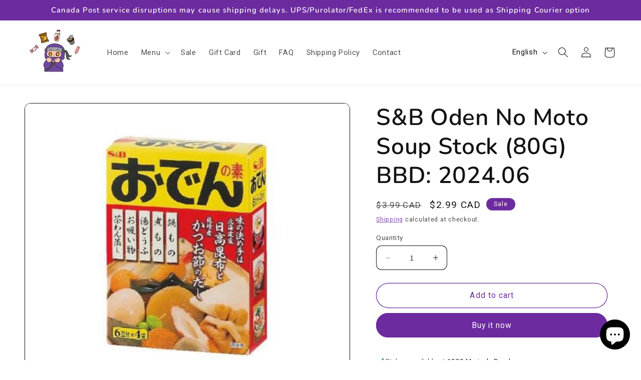

--- FILE ---
content_type: text/javascript; charset=utf-8
request_url: https://hungry-ninja.ca/products/s-b-oden-no-moto-soup-stock-80g.js
body_size: -129
content:
{"id":8299051843872,"title":"S\u0026B Oden No Moto Soup Stock (80G) BBD: 2024.06","handle":"s-b-oden-no-moto-soup-stock-80g","description":"\u003cp\u003e\u003cspan\u003e\u003cspan style=\"color: rgb(255, 42, 0);\"\u003e\u003cstrong\u003eBest Before Date: 2024.06\u003c\/strong\u003e\u003c\/span\u003e\u003c\/span\u003e\u003c\/p\u003e\n\u003cp\u003e\u003cspan\u003eA flavorful oden with a well-balanced mix of dried bonito from Makurazaki, Hidaka kelp from Hokkaido, and soy sauce.\u003cspan\u003e \u003c\/span\u003e\u003c\/span\u003e\u003cspan\u003eIn addition to oden, it can be used widely as a Japanese-style dish.\u003c\/span\u003e\u003c\/p\u003e\n\u003cp style=\"font-size: 10px;\"\u003e\u003cem\u003e*Picture(s) are for reference only\u003c\/em\u003e\u003c\/p\u003e","published_at":"2023-06-01T12:54:09-04:00","created_at":"2023-06-01T12:54:09-04:00","vendor":"S\u0026B","type":"","tags":["Dairy-Free","Pork-Free","Vegan","Vegetarian"],"price":299,"price_min":299,"price_max":299,"available":true,"price_varies":false,"compare_at_price":399,"compare_at_price_min":399,"compare_at_price_max":399,"compare_at_price_varies":false,"variants":[{"id":45203185336608,"title":"Default Title","option1":"Default Title","option2":null,"option3":null,"sku":"70-30116","requires_shipping":true,"taxable":false,"featured_image":null,"available":true,"name":"S\u0026B Oden No Moto Soup Stock (80G) BBD: 2024.06","public_title":null,"options":["Default Title"],"price":299,"weight":80,"compare_at_price":399,"inventory_management":"shopify","barcode":"4901002014100","requires_selling_plan":false,"selling_plan_allocations":[]}],"images":["\/\/cdn.shopify.com\/s\/files\/1\/0697\/5625\/6544\/files\/S_BOdenNoMoto.jpg?v=1685638657"],"featured_image":"\/\/cdn.shopify.com\/s\/files\/1\/0697\/5625\/6544\/files\/S_BOdenNoMoto.jpg?v=1685638657","options":[{"name":"Title","position":1,"values":["Default Title"]}],"url":"\/products\/s-b-oden-no-moto-soup-stock-80g","media":[{"alt":null,"id":33850428129568,"position":1,"preview_image":{"aspect_ratio":0.901,"height":516,"width":465,"src":"https:\/\/cdn.shopify.com\/s\/files\/1\/0697\/5625\/6544\/files\/S_BOdenNoMoto.jpg?v=1685638657"},"aspect_ratio":0.901,"height":516,"media_type":"image","src":"https:\/\/cdn.shopify.com\/s\/files\/1\/0697\/5625\/6544\/files\/S_BOdenNoMoto.jpg?v=1685638657","width":465}],"requires_selling_plan":false,"selling_plan_groups":[]}

--- FILE ---
content_type: text/javascript; charset=utf-8
request_url: https://hungry-ninja.ca/products/s-b-oden-no-moto-soup-stock-80g.js
body_size: 436
content:
{"id":8299051843872,"title":"S\u0026B Oden No Moto Soup Stock (80G) BBD: 2024.06","handle":"s-b-oden-no-moto-soup-stock-80g","description":"\u003cp\u003e\u003cspan\u003e\u003cspan style=\"color: rgb(255, 42, 0);\"\u003e\u003cstrong\u003eBest Before Date: 2024.06\u003c\/strong\u003e\u003c\/span\u003e\u003c\/span\u003e\u003c\/p\u003e\n\u003cp\u003e\u003cspan\u003eA flavorful oden with a well-balanced mix of dried bonito from Makurazaki, Hidaka kelp from Hokkaido, and soy sauce.\u003cspan\u003e \u003c\/span\u003e\u003c\/span\u003e\u003cspan\u003eIn addition to oden, it can be used widely as a Japanese-style dish.\u003c\/span\u003e\u003c\/p\u003e\n\u003cp style=\"font-size: 10px;\"\u003e\u003cem\u003e*Picture(s) are for reference only\u003c\/em\u003e\u003c\/p\u003e","published_at":"2023-06-01T12:54:09-04:00","created_at":"2023-06-01T12:54:09-04:00","vendor":"S\u0026B","type":"","tags":["Dairy-Free","Pork-Free","Vegan","Vegetarian"],"price":299,"price_min":299,"price_max":299,"available":true,"price_varies":false,"compare_at_price":399,"compare_at_price_min":399,"compare_at_price_max":399,"compare_at_price_varies":false,"variants":[{"id":45203185336608,"title":"Default Title","option1":"Default Title","option2":null,"option3":null,"sku":"70-30116","requires_shipping":true,"taxable":false,"featured_image":null,"available":true,"name":"S\u0026B Oden No Moto Soup Stock (80G) BBD: 2024.06","public_title":null,"options":["Default Title"],"price":299,"weight":80,"compare_at_price":399,"inventory_management":"shopify","barcode":"4901002014100","requires_selling_plan":false,"selling_plan_allocations":[]}],"images":["\/\/cdn.shopify.com\/s\/files\/1\/0697\/5625\/6544\/files\/S_BOdenNoMoto.jpg?v=1685638657"],"featured_image":"\/\/cdn.shopify.com\/s\/files\/1\/0697\/5625\/6544\/files\/S_BOdenNoMoto.jpg?v=1685638657","options":[{"name":"Title","position":1,"values":["Default Title"]}],"url":"\/products\/s-b-oden-no-moto-soup-stock-80g","media":[{"alt":null,"id":33850428129568,"position":1,"preview_image":{"aspect_ratio":0.901,"height":516,"width":465,"src":"https:\/\/cdn.shopify.com\/s\/files\/1\/0697\/5625\/6544\/files\/S_BOdenNoMoto.jpg?v=1685638657"},"aspect_ratio":0.901,"height":516,"media_type":"image","src":"https:\/\/cdn.shopify.com\/s\/files\/1\/0697\/5625\/6544\/files\/S_BOdenNoMoto.jpg?v=1685638657","width":465}],"requires_selling_plan":false,"selling_plan_groups":[]}